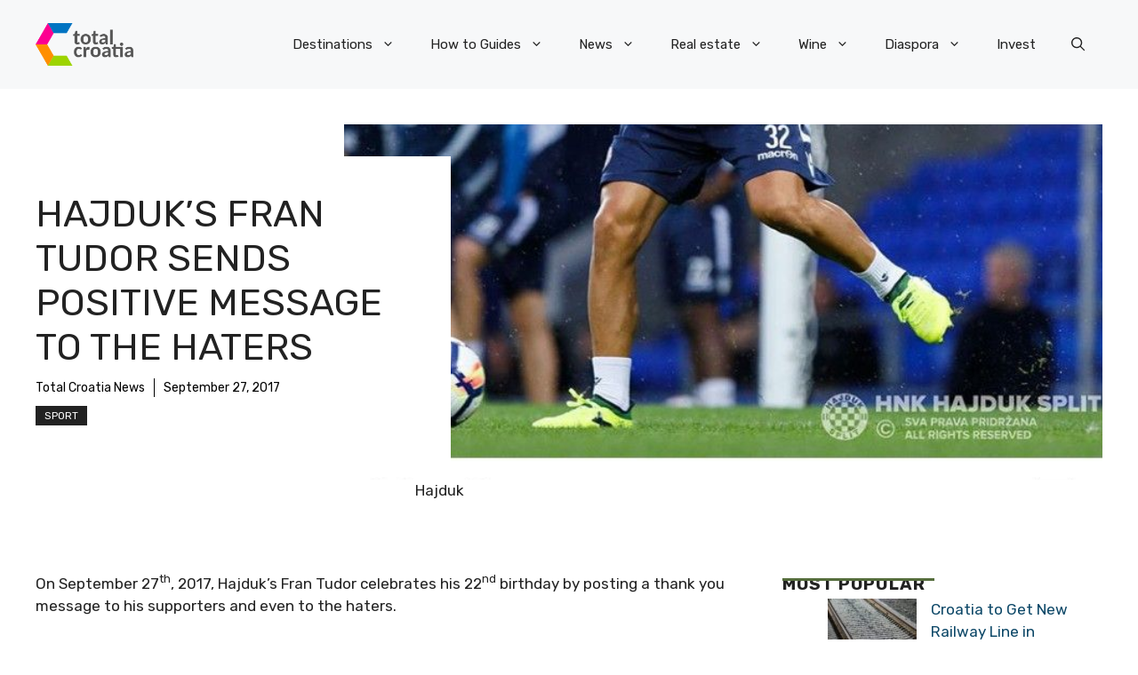

--- FILE ---
content_type: text/javascript;charset=UTF-8
request_url: https://waytogrow.bbvms.com/e/531.js
body_size: 214
content:
function detectmob() {
    if (navigator.userAgent.match(/Android/i)
        || navigator.userAgent.match(/webOS/i)
        || navigator.userAgent.match(/iPhone/i)
        || navigator.userAgent.match(/iPod/i)
        || navigator.userAgent.match(/BlackBerry/i)
        || navigator.userAgent.match(/Windows Phone/i)
    ) {
        return true;
    }
    else {
        return false;
    }
};
var scriptBBVM = top.document.createElement('script');
if (detectmob()) {
    scriptBBVM.setAttribute('src', 'https://waytogrow.bbvms.com/p/total_croatia_news_com_instream_mobile/l/1699436603364439.js');
} else {
    scriptBBVM.setAttribute('src', 'https://waytogrow.bbvms.com/p/total_croatia_news_com_instream/l/1699436603364439.js');
}
document.body.appendChild(scriptBBVM);

--- FILE ---
content_type: application/javascript; charset=utf-8
request_url: https://fundingchoicesmessages.google.com/f/AGSKWxVjOTKsqMff1tpc8ZNbmsKp5PnRmZVEK_8aApYxdCMMtS94qcDYDka9CA_n14QpoZJmaMXlGfp5SGwZv2S-iy7Hi-3aXCZy0DiQ2fgPB_aKnT_Vt1FIWe3c4jVNudhdFmWoKUGzmh0M_SJMZnjDRDzR_itXYKuDSUB_teS6kWcoEkMdTqpeQHRx2mGe/_-image/Ads//ads/request.-adserver/=adexpert&/banner.ws?
body_size: -1288
content:
window['0030b924-6439-4aa0-9f57-2ad6b949a800'] = true;